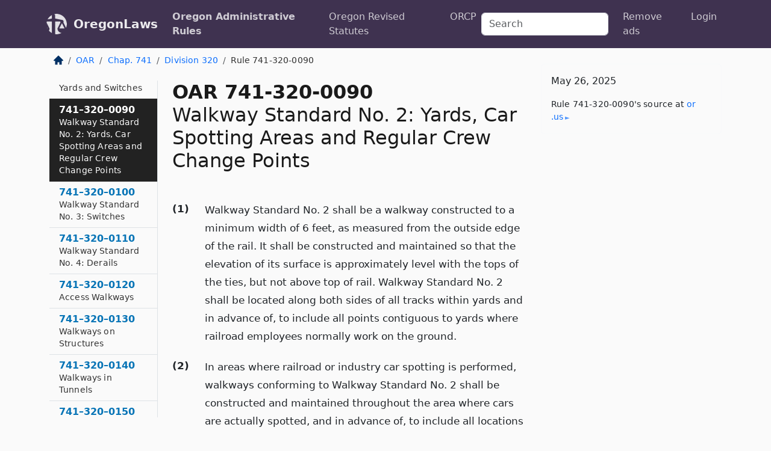

--- FILE ---
content_type: text/html; charset=utf-8
request_url: https://oregon.public.law/rules/oar_741-320-0090
body_size: 5761
content:
<!DOCTYPE html>
<html lang='en'>
<head>
<meta charset='utf-8'>
<meta content='width=device-width, initial-scale=1, shrink-to-fit=no' name='viewport'>
<meta content='ie=edge' http-equiv='x-ua-compatible'>
  <!-- Google tag (gtag.js) -->
  <script async src="https://www.googletagmanager.com/gtag/js?id=G-H4FE23NSBJ" crossorigin="anonymous"></script>
  <script>
    window.dataLayer = window.dataLayer || [];
    function gtag(){dataLayer.push(arguments);}
    gtag('js', new Date());

    gtag('config', 'G-H4FE23NSBJ');
  </script>

<!-- Metadata -->
<title>OAR 741-320-0090 – Walkway Standard No. 2: Yards, Car Spotting Areas and Regular Crew Change Points</title>
<meta content='(1) Walkway Standard No. 2 shall be a walkway constructed to a minimum width of 6 feet, as measured from the outside…' name='description'>

<link rel="canonical" href="https://oregon.public.law/rules/oar_741-320-0090">

    <!-- Twitter Meta Tags -->
    <meta name="twitter:card"        content="summary">
    <meta name="twitter:site"        content="@law_is_code">
    <meta name="twitter:title"       content="OAR 741-320-0090 – Walkway Standard No. 2: Yards, Car Spotting Areas and Regular Crew Change Points">
    <meta name="twitter:description" content="(1) Walkway Standard No. 2 shall be a walkway constructed to a minimum width of 6 feet, as measured from the outside…">

    <!-- Facebook Meta Tags -->
    <meta property="og:type"         content="article">
    <meta property="og:url"          content="https://oregon.public.law/rules/oar_741-320-0090">
    <meta property="og:title"        content="OAR 741-320-0090 – Walkway Standard No. 2: Yards, Car Spotting Areas and Regular Crew Change Points">
    <meta property="og:determiner"   content="the">
    <meta property="og:description"  content="(1) Walkway Standard No. 2 shall be a walkway constructed to a minimum width of 6 feet, as measured from the outside…">

    <meta property="article:author"  content="OR Sec&#39;y of State">

    <meta property="article:section" content="Department of Transportation, Rail Division">

    <!-- Apple Meta Tags -->
    <meta property="og:site_name"     content="OregonLaws">

    <!-- LinkedIn Meta Tags -->
    <meta property="og:title"        content="OAR 741-320-0090 – Walkway Standard No. 2: Yards, Car Spotting Areas and Regular Crew Change Points" name="title">

        <!-- Jurisdiction Icon -->

        <meta name="twitter:image"       content="https://oregon.public.law/assets/jurisdiction/oregon-c954d87af14b523b19b292236af483242aa1ca9007e0b96080fd9afcd3928858.png">
        <meta name="twitter:image:alt"   content="Oregon icon">
        
        <link rel="apple-touch-icon"     href="https://oregon.public.law/assets/jurisdiction/256x256/oregon-178e7f7dd689fa81d78879372c59764dd65e7a08331c87f39f8232d2a004a913.png" sizes="256x256" >
        <meta property="og:image"        content="https://oregon.public.law/assets/jurisdiction/256x256/oregon-178e7f7dd689fa81d78879372c59764dd65e7a08331c87f39f8232d2a004a913.png">
        <meta property="og:image:type"   content="image/png">
        <meta property="og:image:width"  content="256">
        <meta property="og:image:height" content="256">
        <meta property="og:image:alt"    content="Oregon icon">

<!-- CSS -->
<link rel="stylesheet" href="/assets/themes/oregon-92aca0990a7ed77f24fd328193eb539293a089948a57c02403d75ac7eafe8316.css">
<!-- Favicons -->
<!-- Platform-independent .ico -->
<link rel="icon" type="image/x-icon" href="/assets/favicon/favicon-1971bb419bcff8b826acfc6d31b7bcdaa84e2b889fb346f139d81d504e21301c.ico">
<!-- Generic Favicon -->
<link rel="icon" type="image/png" href="/assets/favicon/favicon-196x196-1a89cdc4f55cce907983623a3705b278153a4a7c3f4e937224c2f68263cdf079.png" sizes="196x196">
<!-- Apple -->
<link rel="icon" type="image/png" href="/assets/favicon/apple-touch-icon-152x152-34df06b5e2e93efe4b77219bb2f7c625e82b95f0bdadc5b066ec667d56fd329d.png" sizes="196x196">
<!-- Microsoft favicons -->
<meta content='#FFFFFF' name='msapplication-TileColor'>
<meta content='https://oregon.public.law/assets/favicon/mstile-144x144-1ff51a60a42438151b0aa8d2b8ecdaa867d9af9ede744983626c8263eb9051c5.png' name='msapplication-TileImage'>
<meta content='https://oregon.public.law/assets/favicon/mstile-310x150-ae54f5e235f629e5bbc1b3787980a0a0c790ccaaf7e6153f46e35480b9460a78.png' name='msapplication-wide310x150logo'>
<meta content='https://oregon.public.law/assets/favicon/mstile-310x310-c954d87af14b523b19b292236af483242aa1ca9007e0b96080fd9afcd3928858.png' name='msapplication-square310x310logo'>

<!-- Structured Data -->


  <script type="text/javascript" 
          async="async" 
          data-noptimize="1" 
          data-cfasync="false" 
          src="//scripts.pubnation.com/tags/94287298-70cd-4370-b788-e4f2e9fa8c06.js">
  </script>

</head>



<body data-environment="production" data-parent-path="/rules/oar_chapter_741_division_320" data-revision-ruby="2.2.29" data-revision-ts="2.1.14" data-sentry-dsn-javascript="https://bab07efcc3f7485259f5baf1f2b14d4b@o118555.ingest.us.sentry.io/4509024199901184" data-statute-number="741-320-0090">

<!-- Logo and Navbar -->
<nav class='navbar navbar-expand-lg navbar-dark d-print-none' id='top-navbar'>
<div class='container'>
<a class='navbar-brand' href='https://oregon.public.law'>
<img alt="Public.Law logo" height="34" width="34" src="/assets/logo/logo-white-on-transparent-68px-8727330fcdef91e245320acd7eb218bf7c3fc280a9ac48873293e89c65f1557a.png">
</a>
<a class='navbar-brand' href='https://oregon.public.law'>
OregonLaws
</a>
<button aria-controls='navbarSupportedContent' aria-expanded='false' aria-label='Toggle navigation' class='navbar-toggler' data-bs-target='#navbarSupportedContent' data-bs-toggle='collapse' type='button'>
<span class='navbar-toggler-icon'></span>
</button>
<div class='collapse navbar-collapse' id='navbarSupportedContent'>
<ul class='navbar-nav me-auto'>
<li class='nav-item active'>
<a class='nav-link' href='/rules'>Oregon Administrative Rules</a>
</li>
<li class='nav-item'>
<a class='nav-link' href='/statutes'>Oregon Revised Statutes</a>
</li>
<!-- Hack to add the ORCP if this is the Oregon site -->
<li class='nav-item'>
<a class='nav-link' href='/rules-of-civil-procedure'>ORCP</a>
</li>
</ul>
<!-- Small search form -->
<form class="form-inline my-2 my-lg-0 me-2" action="/search" accept-charset="UTF-8" method="get"><input type="search" name="term" id="term" value="" class="form-control mr-sm-2" placeholder="Search" aria-label="Search">
</form>
<ul class='navbar-nav me-right'>
<li class="nav-item rounded ms-1 me-1"><a class="nav-link rounded ms-1 me-1" href="https://www.public.law/pricing">Remove ads</a></li>
<li class="nav-item"><a class="nav-link" href="/users/sign_in">Login</a></li>
</ul>
</div>
</div>
</nav>

<div class='container'>
<div class='row'>
<div class='col-sm-10 col-print-12'>
<div class='d-print-none mb-4'>
  <script type="application/ld+json">
{"@context":"https://schema.org","@type":"BreadcrumbList","itemListElement":[{"@type":"ListItem","position":1,"item":"https://oregon.public.law/","name":"\u003cimg alt=\"Home\" height=\"16\" width=\"16\" src=\"/assets/home-bdfd622f0da71bdae5658d6657246217fd7f910da9dce4be94da15f81e831120.svg\"\u003e"},{"@type":"ListItem","position":2,"item":"https://oregon.public.law/rules","name":"OAR"},{"@type":"ListItem","position":3,"item":"https://oregon.public.law/rules/oar_chapter_741","name":"Chap. 741"},{"@type":"ListItem","position":4,"item":"https://oregon.public.law/rules/oar_chapter_741_division_320","name":"Division 320"},{"@type":"ListItem","position":5,"item":"https://oregon.public.law/rules/oar_741-320-0090","name":"Rule 741-320-0090"}]}
</script>

<nav aria-label="breadcrumb">
  <ol class="breadcrumb">
      <li class="breadcrumb-item">
        <a href="https://oregon.public.law/"><img alt="Home" height="16" width="16" src="/assets/home-bdfd622f0da71bdae5658d6657246217fd7f910da9dce4be94da15f81e831120.svg"></a>
      </li>
      <li class="breadcrumb-item">
        <a href="https://oregon.public.law/rules">OAR</a>
      </li>
      <li class="breadcrumb-item">
        <a href="https://oregon.public.law/rules/oar_chapter_741">Chap. 741</a>
      </li>
      <li class="breadcrumb-item">
        <a href="https://oregon.public.law/rules/oar_chapter_741_division_320">Division 320</a>
      </li>
    
      <li class="breadcrumb-item active" aria-current="page">
        Rule 741-320-0090
      </li>
  </ol>
</nav> 

</div>


<div class='row'>
<div class='col-sm order-last'>
<article>
<div id='leaf-page-title'>
<h1 id='number_and_name'>
<span class='meta-name-and-number'>
<span class='d-none d-print-inline'>

</span>
OAR 741-320-0090
</span>
<br>
<span id='name'>
Walkway Standard No. 2: Yards, Car Spotting Areas and Regular Crew Change Points
</span>
</h1>
</div>

<hr class='d-none d-print-block top'>
<div id='leaf-statute-body'>
<section class="level-0 non-meta outline"><h2>(1)</h2>Walkway Standard No. 2 shall be a walkway constructed to a minimum width of 6 feet, as measured from the outside edge of the rail. It shall be constructed and maintained so that the elevation of its surface is approximately level with the tops of the ties, but not above top of rail. Walkway Standard No. 2 shall be located along both sides of all tracks within yards and in advance of, to include all points contiguous to yards where railroad employees normally work on the ground.</section> <section class="level-0 non-meta outline"><h2>(2)</h2>In areas where railroad or industry car spotting is performed, walkways conforming to Walkway Standard No. 2 shall be constructed and maintained throughout the area where cars are actually spotted, and in advance of, to include all locations where railroad employees normally work on the ground.</section> <section class="level-0 non-meta outline"><h2>(3)</h2>At regular crew change points, a walkway conforming to Walkway Standard No. 2 shall be constructed and maintained on one side of the track throughout the area where employees are getting on and off locomotives or cabooses.</section> <section class="level-0 non-meta outline"><h2>(4)</h2>See Figure 320-2 for a diagram of the minimum measurements for Walkway</section> <section class="level-0 non-meta non-outline">[ED. NOTE: Figures referenced are available from the agency.]</section>

<div class='d-print-none mt-5'>
<hr style='width: 33%; margin-left: 0;'>
<p class='small' style='line-height: 1.4em; letter-spacing: 0.01rem;'>
<cite>
<i>Source:</i>
<i>Rule 741-320-0090 — Walkway Standard No. 2: Yards, Car Spotting Areas and Regular Crew Change Points</i>,<code> <a id="footer-source-link" rel="nofollow" href="https://secure.sos.state.or.us/oard/view.action?ruleNumber=741-320-0090">https://secure.&shy;sos.&shy;state.&shy;or.&shy;us/oard/view.&shy;action?ruleNumber=741-320-0090</a></code> (accessed May 26, 2025).
</cite>
</p>
</div>

</div>
</article>
</div>
<div class='col-sm-3 order-first d-none d-md-block d-print-none'>
<main class='sticky-top'>
<div class='d-flex flex-column align-items-stretch'>
<div class='list-group list-group-flush scrollarea border-end' id='sibling-nav'>
<a class='list-group-item list-group-item-action' href='oar_741-320-0010' id='n741-320-0010'>741–320–0010<br><span class='name'>Applicability of Rules</span></a>
<a class='list-group-item list-group-item-action' href='oar_741-320-0020' id='n741-320-0020'>741–320–0020<br><span class='name'>Definitions</span></a>
<a class='list-group-item list-group-item-action' href='oar_741-320-0040' id='n741-320-0040'>741–320–0040<br><span class='name'>Standards for Granting Variances</span></a>
<a class='list-group-item list-group-item-action' href='oar_741-320-0050' id='n741-320-0050'>741–320–0050<br><span class='name'>Applications for Variances and Operation Restriction(s)</span></a>
<a class='list-group-item list-group-item-action' href='oar_741-320-0060' id='n741-320-0060'>741–320–0060<br><span class='name'>Surface</span></a>
<a class='list-group-item list-group-item-action' href='oar_741-320-0070' id='n741-320-0070'>741–320–0070<br><span class='name'>Slope</span></a>
<a class='list-group-item list-group-item-action' href='oar_741-320-0080' id='n741-320-0080'>741–320–0080<br><span class='name'>Walkway Standard No. 1: Between Yards and Switches</span></a>
<a class='list-group-item list-group-item-action' href='oar_741-320-0090' id='n741-320-0090'>741–320–0090<br><span class='name'>Walkway Standard No. 2: Yards, Car Spotting Areas and Regular Crew Change Points</span></a>
<a class='list-group-item list-group-item-action' href='oar_741-320-0100' id='n741-320-0100'>741–320–0100<br><span class='name'>Walkway Standard No. 3: Switches</span></a>
<a class='list-group-item list-group-item-action' href='oar_741-320-0110' id='n741-320-0110'>741–320–0110<br><span class='name'>Walkway Standard No. 4: Derails</span></a>
<a class='list-group-item list-group-item-action' href='oar_741-320-0120' id='n741-320-0120'>741–320–0120<br><span class='name'>Access Walkways</span></a>
<a class='list-group-item list-group-item-action' href='oar_741-320-0130' id='n741-320-0130'>741–320–0130<br><span class='name'>Walkways on Structures</span></a>
<a class='list-group-item list-group-item-action' href='oar_741-320-0140' id='n741-320-0140'>741–320–0140<br><span class='name'>Walkways in Tunnels</span></a>
<a class='list-group-item list-group-item-action' href='oar_741-320-0150' id='n741-320-0150'>741–320–0150<br><span class='name'>Handrails</span></a>
<a class='list-group-item list-group-item-action' href='oar_741-320-0160' id='n741-320-0160'>741–320–0160<br><span class='name'>Walkways on Curves</span></a>
<a class='list-group-item list-group-item-action' href='oar_741-320-0170' id='n741-320-0170'>741–320–0170<br><span class='name'>Walkways for Trackside Warning Devices</span></a>

</div>
</div>
</main>
</div>

</div>

</div>
<div class='col-sm-2 d-print-none d-none d-lg-block'>
<!-- Right Side Bar -->
<div class='card border-light mb-1 mt-3'>
<div class='card-body'>
<p class='card-text'>
May 26, 2025
</p>
<p class='card-text small' style='line-height: 1.5em; letter-spacing: 0.01rem'>
<cite>
Rule 741-320-0090's source at
<a class="source-link external" rel="nofollow" href="https://secure.sos.state.or.us/oard/view.action?ruleNumber=741-320-0090">or​.us</a>
</cite>
</p>
</div>
</div>






</div>
</div>
<hr class='bottom'>
<footer>
<div class='d-print-none'>
<div class='row'>
<div class='col-sm-3' id='stay-connected'>
<h2>Stay Connected</h2>
<p>
Join thousands of people who receive monthly site updates.
</p>
<p>
<a class='btn btn-primary' href='https://eepurl.com/dqx2dj' id='temp-subscribe' role='button'>Subscribe</a>
</p>
<p id='social-icons'>
<a href="https://www.instagram.com/law.is.code/"><img alt="Instagram" loading="lazy" decoding="async" height="50" width="50" src="/assets/social/instagram-logo-840401f66d7e41fb9696f8e077c49b550e669a1a613e2612a7ba18aa2c53776d.svg"></a>
<a href="https://www.facebook.com/PublicDotLaw"><img alt="Facebook" loading="lazy" decoding="async" height="50" width="50" src="/assets/social/facebook-logo-button-a44d2115afa1417c74235fd98657a42b6602af1b47332364fa6627a80e5a61ff.svg"></a>
<a href="https://twitter.com/law_is_code"><img alt="Twitter" loading="lazy" decoding="async" height="50" width="50" src="/assets/social/twitter-logo-button-39f7c16ed398ca50006cd9a20dc33da44f7110bc26dbe7ec8980cbd9fc44cdc6.svg"></a>
<a href="https://github.com/public-law/"><img alt="Our GitHub Page" loading="lazy" decoding="async" height="50" width="50" src="/assets/social/github-logo-b4302181192a1d29bb4b020699926827cea1717d423541ad0ec8b318cda6ff97.svg"></a>
</p>
</div>
<div class='col-sm-4'>
<h2>Get Legal Help</h2>
<p class='mb-4'>
The <a class="external" href="https://www.osbar.org/index.html">Oregon State Bar</a> runs a service for finding
an attorney in good standing. Initial consultations
are usually free or discounted: <a class="external" href="https://www.osbar.org/public/ris/">Lawyer Referral Service</a>
</p>
<h2>Committed to Public Service</h2>
<p>
We will always provide free access to the current law. In addition,
<a href='https://blog.public.law/automatic-upgrade-for-non-profit-educational-and-govt-users/'>we provide special support</a>
for non-profit, educational, and government users. Through social
entre­pre­neurship, we’re lowering the cost of legal services and
increasing citizen access.
</p>
</div>
<div class='col-sm-5'>
<nav>
<h2>Navigate</h2>
<div class='row'>
<div class='col-sm-4'>
<ul class='compact'>
<li class='mb-2'><a href="https://www.public.law/legal-help-services">Find a Lawyer</a></li>
<li class='mb-2'><a href="https://blog.public.law">Blog</a></li>
<li class='mb-2'><a href="https://www.public.law/about-us">About Us</a></li>
<li class='mb-2'><a href="https://www.public.law/api-info">API</a></li>
<li class='mb-2'><a href="https://www.public.law/contact-us">Contact Us</a></li>
<li class='mb-2'><a href="https://www.public.law/blog">Reports</a></li>
<li class='mb-2'><a href="https://www.public.law/sources">Secondary Sources</a></li>
<li class='mb-2'><a href="https://www.public.law/privacy-policy">Privacy Policy</a></li>
</ul>
</div>
<div class='col-sm-8'>
<table class='table table-sm table-borderless table-light'>
<tbody>
<tr>
<th>California:</th>
<td><a href="https://california.public.law/codes">Codes</a></td>
</tr>
<tr>
<th>Colorado:</th>
<td><a href="https://colorado.public.law/statutes">C.R.S.</a></td>
</tr>
<tr>
<th>Florida:</th>
<td><a href="https://florida.public.law/statutes">Statutes</a></td>
</tr>
<tr>
<th>Nevada:</th>
<td><a href="https://nevada.public.law/statutes">NRS</a></td>
</tr>
<tr>
<th>New York:</th>
<td><a href="https://newyork.public.law/laws">Laws</a></td>
</tr>
<tr>
<th>Oregon:</th>
<td><a href="https://oregon.public.law/rules">OAR</a>, <a href="https://oregon.public.law/statutes">ORS</a></td>
</tr>
<tr>
<th>Texas:</th>
<td><a href="https://texas.public.law/statutes">Statutes</a></td>
</tr>
<tr>
<th>World:</th>
<td><a href="https://www.public.law/world/rome_statute">Rome Statute</a>, <a href="https://www.public.law/dictionary">International Dictionary</a></td>
</tr>
</tbody>
</table>
</div>
</div>
</nav>
</div>
</div>

</div>
<div class='d-none d-print-block'>
<p class='small'>
<i>Location:</i>
<code>https://oregon.public.law/rules/oar_741-320-0090</code>
</p>
<p class='small'>
<i>Original Source:</i>
<i>Rule 741-320-0090 — Walkway Standard No. 2: Yards, Car Spotting Areas and Regular Crew Change Points</i>,
<code>https://secure.&shy;sos.&shy;state.&shy;or.&shy;us/oard/view.&shy;action?ruleNumber=741-320-0090</code>
(last ac&shy;cessed May 10, 2025).
</p>

</div>
</footer>

<!-- Modal -->
<div class="modal fade" id="intentionallyBlankModal" tabindex="-1" aria-labelledby="intentionallyBlankModalLabel" aria-hidden="true">
    <div class="modal-dialog modal-dialog-centered">
      <div class="modal-content">
        <div class="modal-header">
          <h5 class="modal-title" id="intentionallyBlankModalLabel">Blank Outline Levels</h5>
          <button type="button" class="close" data-bs-dismiss="modal" aria-label="Close">
            <span aria-hidden="true">&times;</span>
          </button>
        </div>
        <div class="modal-body">
          <p>
          The legislature occasionally skips outline levels.
          For example:
          </p>

<pre>(3) A person may apply [...]
(4)(a) A person petitioning for relief [...]</pre>

          <p>
            In this example, <strong>(3)</strong>, <strong>(4)</strong>,
            and <strong>(4)(a)</strong> are all outline levels, but 
            <strong>(4)</strong> was
            omitted by its authors. It's only implied. This presents an
            interesting challenge when laying out the text. We've
            decided to display a blank section with this note, in order
            to aide readability.
          </p>

          <div class="alert alert-info" role="alert">
            <strong>Trust but verify.</strong>
              <cite>
                <a class="source-link external" rel="nofollow" href="https://secure.sos.state.or.us/oard/view.action?ruleNumber=741-320-0090">Here is the original source for rule 741-320-0090</a>
              </cite>
          </div>

          <p>
            Do you have an opinion about this solution?
            <a href="https://www.public.law/contact-us">Drop us a line.</a>
          </p>
        </div>
        <div class="modal-footer">
          <button type="button" class="btn btn-primary" data-bs-dismiss="modal">Close</button>
        </div>
      </div>
    </div>
  </div>

</div>
    <script src="https://js.sentry-cdn.com/bab07efcc3f7485259f5baf1f2b14d4b.min.js" crossorigin="anonymous"></script>

<script src="/assets/application-8807a6c505c369ecf132761755ed2343e2aa03aad8dedd9e32a7ca33c042fd94.js" type="module"></script>
</body>

</html>
